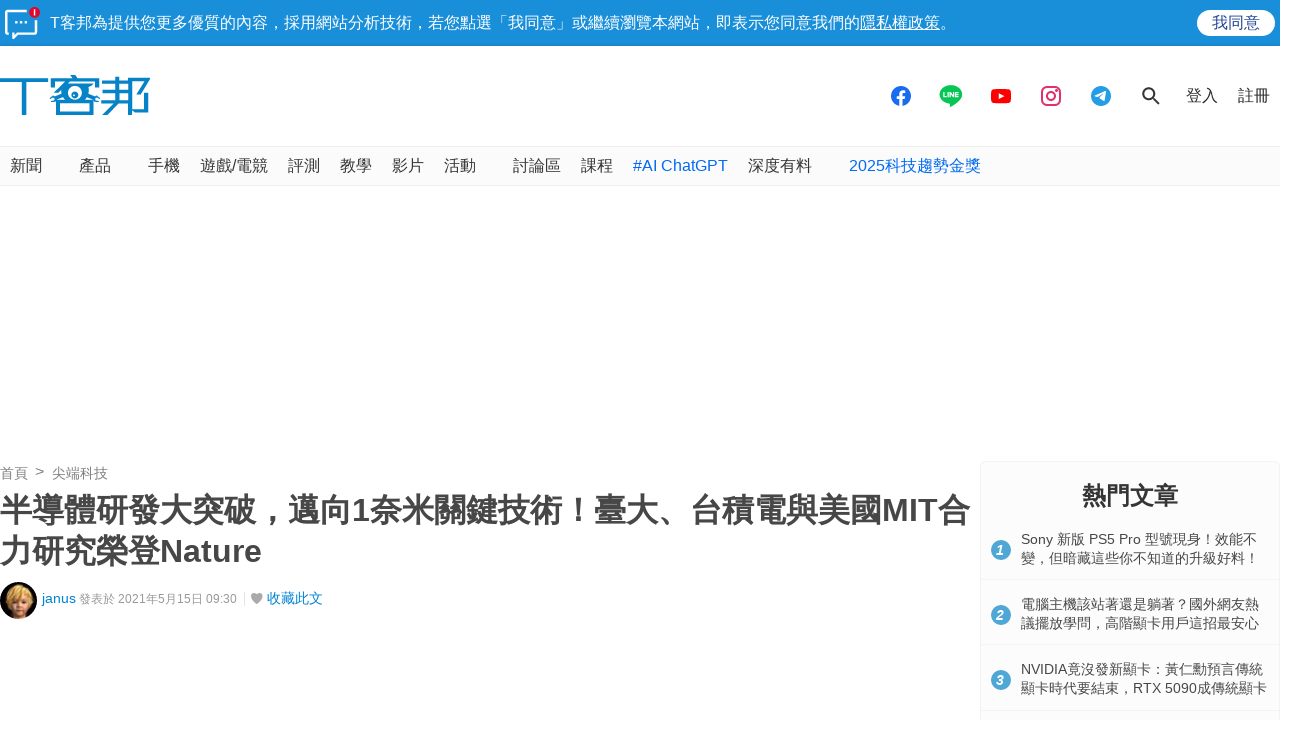

--- FILE ---
content_type: text/html; charset=utf-8
request_url: https://sync.aralego.com/idRequest?
body_size: 99
content:
{"uid":"39c8708c-5a98-3a0e-8df2-5c3b441e3119"}

--- FILE ---
content_type: text/html; charset=utf-8
request_url: https://www.google.com/recaptcha/api2/aframe
body_size: 268
content:
<!DOCTYPE HTML><html><head><meta http-equiv="content-type" content="text/html; charset=UTF-8"></head><body><script nonce="1JK3-IXgVAdU-oP_C-WI2w">/** Anti-fraud and anti-abuse applications only. See google.com/recaptcha */ try{var clients={'sodar':'https://pagead2.googlesyndication.com/pagead/sodar?'};window.addEventListener("message",function(a){try{if(a.source===window.parent){var b=JSON.parse(a.data);var c=clients[b['id']];if(c){var d=document.createElement('img');d.src=c+b['params']+'&rc='+(localStorage.getItem("rc::a")?sessionStorage.getItem("rc::b"):"");window.document.body.appendChild(d);sessionStorage.setItem("rc::e",parseInt(sessionStorage.getItem("rc::e")||0)+1);localStorage.setItem("rc::h",'1768500910727');}}}catch(b){}});window.parent.postMessage("_grecaptcha_ready", "*");}catch(b){}</script></body></html>

--- FILE ---
content_type: application/javascript; charset=utf-8
request_url: https://fundingchoicesmessages.google.com/f/AGSKWxUVxTRw5-_rVadSeSzX-a72hzWiHC5PTcCNeDIfe7wzJN7ZYgXUToe0dC9iTjAcuLQdOwVFjAhagp9mf0mUl_ce3GSMIhMGTCiEx7xgSokATDNlcsszgXvv3jmi3Kj4DXQwg40CcQ==?fccs=W251bGwsbnVsbCxudWxsLG51bGwsbnVsbCxudWxsLFsxNzY4NTAwOTA5LDMwMTAwMDAwMF0sbnVsbCxudWxsLG51bGwsW251bGwsWzcsOSw2XSxudWxsLDIsbnVsbCwiZW4iLG51bGwsbnVsbCxudWxsLG51bGwsbnVsbCwxXSwiaHR0cHM6Ly93d3cudGVjaGJhbmcuY29tL3Bvc3RzLzg2NzE2IixudWxsLFtbOCwiTTlsa3pVYVpEc2ciXSxbOSwiZW4tVVMiXSxbMTksIjIiXSxbMTcsIlswXSJdLFsyNCwiIl0sWzI5LCJmYWxzZSJdXV0
body_size: 211
content:
if (typeof __googlefc.fcKernelManager.run === 'function') {"use strict";this.default_ContributorServingResponseClientJs=this.default_ContributorServingResponseClientJs||{};(function(_){var window=this;
try{
var np=function(a){this.A=_.t(a)};_.u(np,_.J);var op=function(a){this.A=_.t(a)};_.u(op,_.J);op.prototype.getWhitelistStatus=function(){return _.F(this,2)};var pp=function(a){this.A=_.t(a)};_.u(pp,_.J);var qp=_.Zc(pp),rp=function(a,b,c){this.B=a;this.j=_.A(b,np,1);this.l=_.A(b,_.Nk,3);this.F=_.A(b,op,4);a=this.B.location.hostname;this.D=_.Dg(this.j,2)&&_.O(this.j,2)!==""?_.O(this.j,2):a;a=new _.Og(_.Ok(this.l));this.C=new _.bh(_.q.document,this.D,a);this.console=null;this.o=new _.jp(this.B,c,a)};
rp.prototype.run=function(){if(_.O(this.j,3)){var a=this.C,b=_.O(this.j,3),c=_.dh(a),d=new _.Ug;b=_.fg(d,1,b);c=_.C(c,1,b);_.hh(a,c)}else _.eh(this.C,"FCNEC");_.lp(this.o,_.A(this.l,_.Ae,1),this.l.getDefaultConsentRevocationText(),this.l.getDefaultConsentRevocationCloseText(),this.l.getDefaultConsentRevocationAttestationText(),this.D);_.mp(this.o,_.F(this.F,1),this.F.getWhitelistStatus());var e;a=(e=this.B.googlefc)==null?void 0:e.__executeManualDeployment;a!==void 0&&typeof a==="function"&&_.Qo(this.o.G,
"manualDeploymentApi")};var sp=function(){};sp.prototype.run=function(a,b,c){var d;return _.v(function(e){d=qp(b);(new rp(a,d,c)).run();return e.return({})})};_.Rk(7,new sp);
}catch(e){_._DumpException(e)}
}).call(this,this.default_ContributorServingResponseClientJs);
// Google Inc.

//# sourceURL=/_/mss/boq-content-ads-contributor/_/js/k=boq-content-ads-contributor.ContributorServingResponseClientJs.en_US.M9lkzUaZDsg.es5.O/d=1/exm=ad_blocking_detection_executable,kernel_loader,loader_js_executable,web_iab_tcf_v2_signal_executable/ed=1/rs=AJlcJMzanTQvnnVdXXtZinnKRQ21NfsPog/m=cookie_refresh_executable
__googlefc.fcKernelManager.run('\x5b\x5b\x5b7,\x22\x5b\x5bnull,\\\x22techbang.com\\\x22,\\\x22AKsRol9-MK4rgUbIVSF-lqflTnUyX3bMxL9b4VQi7cjSndRc04GBnM18YQRT8jY-UZMxMKKbB7HRM5mFXr1ATpGaNMxIrhKMzpOI-OyNQcJsb-eEfYHXx5kgOxqMg0CgmbOK5i0aTkoVyvipY5FbT8Iv6rSXeALIXw\\\\u003d\\\\u003d\\\x22\x5d,null,\x5b\x5bnull,null,null,\\\x22https:\/\/fundingchoicesmessages.google.com\/f\/AGSKWxUG8_6YfAL-HuCXa9Et_F2jlIAowFSdPUgm4iwkNMnv_bdvTYl94kl-TgX9wPChMv_wcm_zFws9N1E_Ao79NVMfOVdbiCDwI9E0q01kI4KypgXkUMC8o7Prn1Nfs0XGQJ_zcY66EQ\\\\u003d\\\\u003d\\\x22\x5d,null,null,\x5bnull,null,null,\\\x22https:\/\/fundingchoicesmessages.google.com\/el\/AGSKWxUlcTb8MkAhGpj2F8IrNKCuxTWMXSRy5VN9nhl6AzA-pnVOyQ25K9RVLC9Lz2K1shDnT7srtC9kJ56WdJ7WQ7IHfqllvgd686NHrfP1QGXD76sVrIEFizeJcktfzb7NvUPMfX0cXg\\\\u003d\\\\u003d\\\x22\x5d,null,\x5bnull,\x5b7,9,6\x5d,null,2,null,\\\x22en\\\x22,null,null,null,null,null,1\x5d,null,\\\x22Privacy and cookie settings\\\x22,\\\x22Close\\\x22,null,null,null,\\\x22Managed by Google. Complies with IAB TCF. CMP ID: 300\\\x22\x5d,\x5b3,1\x5d\x5d\x22\x5d\x5d,\x5bnull,null,null,\x22https:\/\/fundingchoicesmessages.google.com\/f\/AGSKWxWEbUsdBk-Ep7vFysNbNA24p2FyMIOObaFAVPMWwZQ13_CcrxizFIA2av8_Avjc6qLm-17PniuxW58VdWqMDqv0QYskYYB3CmPzMUhfAhHuzPMq08dWV2KzlLuXS2esTmNGH-IZuw\\u003d\\u003d\x22\x5d\x5d');}

--- FILE ---
content_type: application/javascript; charset=utf-8
request_url: https://fundingchoicesmessages.google.com/f/AGSKWxXnr9kNWxgl2ILtos3nzkfNAiZ3cpPRmgBh_qFMQn6DFMwpRoskArY-UcuX-jojpAmsNkhJ8bpHaiz4LtmkzpZRqp_8FisUFtpdgQeMJTTNsg4UBDDCB-10cYDavn14fnBuygRJA3ZCd3B-crpFsvSwOaF5f98kfdZcLnkbhKHI8dB-QuYAw_2k6mPt/_/poll-ad--ad-right./ad/top.-ads/img//adClosefeedbackUpgrade.
body_size: -1289
content:
window['23bb60e8-f87c-494c-85da-79ce01e14ee7'] = true;